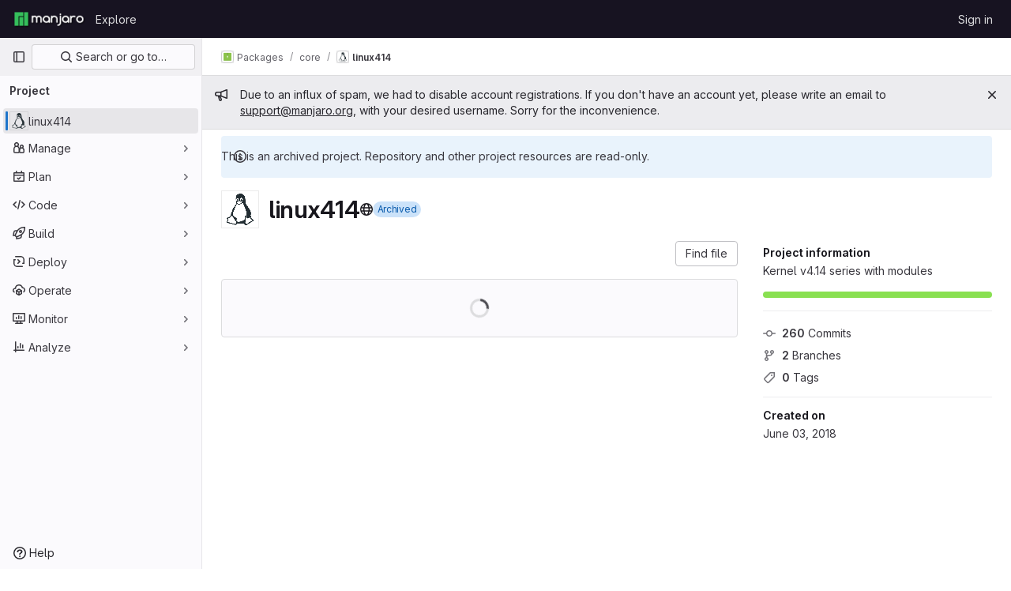

--- FILE ---
content_type: text/javascript; charset=utf-8
request_url: https://gitlab.manjaro.org/assets/webpack/commons-pages.groups.show-pages.projects.blob.show-pages.projects.show-pages.projects.tree.show.dd816e95.chunk.js
body_size: 7493
content:
(this.webpackJsonp=this.webpackJsonp||[]).push([[165,34],{QJd2:function(t,e,i){"use strict";var a=i("ewH8"),n=i("GiFX"),s=i("5v28"),r=i("2ibD"),o=(i("B++/"),i("z6RN"),i("47t/"),i("v2fZ"),i("ZzK0"),i("BzOf"),i("b9Gi")),c=i("zbdB"),l=i("3twG"),d=i("k6Do"),u=i.n(d),b=i("h6C7"),m=i.n(b),f=i("f/vg"),v=i.n(f);const h={},y={};let p,g,k;function T(t){g=t||null}function j(t,e,i,a=null,n=null){n&&(p=n),k&&k===e||T(null),k=e;const s=Number(i);if(!g&&s>p)return T(s-25),Promise.resolve();if(a&&(y[e]?y[e].push(a):y[e]=[a]),h[e])return h[e];const{projectPath:d}=t.readQuery({query:m.a}),{escapedRef:b}=t.readQuery({query:v.a});return h[e]=r.a.get(`${gon.relative_url_root}/${d}/-/refs/${b}/logs_tree/${encodeURIComponent(e.replace(/^\//,""))}`,{params:{format:"json",offset:g||i}}).then((function({data:i,headers:a}){const n=a["more-logs-offset"],s=t.readQuery({query:u.a}),r=Object(o.a)(s,(function(t){t.commits.push(...Object(c.a)(i,e))}));t.writeQuery({query:u.a,data:r}),y[e].forEach((function(t){return function(t,e,{resolve:i,entry:a}){const n=t.find((function(t){return t.filePath===Object(l.A)(e,a.name)}));n&&i(n)}(r.commits,e,t)})),delete h[e],n?(T(null),j(t,e,n)):(delete y[e],p=null,T(null))})),h[e]}a.default.use(n.b);const O=Object(s.b)({Query:{commit:(t,{path:e,fileName:i,maxOffset:a})=>new Promise((function(t){j(O,e,"0",{resolve:t,entry:{name:i}},a)})),readme:(t,{url:e})=>r.a.get(e,{params:{format:"json",viewer:"rich"}}).then((function({data:t}){return{...t,__typename:"ReadmeFile"}}))}},{cacheConfig:{dataIdFromObject:function(t){switch(t.__typename){case"TreeEntry":case"Submodule":case"Blob":return`${encodeURIComponent(t.flatPath)}-${t.id}`;default:return t.id||t._id}}}});e.a=new n.b({defaultClient:O})},U29U:function(t,e,i){"use strict";i.d(e,"a",(function(){return a}));const a=(t,e)=>t.map((t,e)=>[e,t]).sort(function(t,e){return this(t[1],e[1])||t[0]-e[0]}.bind(e)).map(t=>t[1])},"dd+L":function(t,e){var i={kind:"Document",definitions:[{kind:"FragmentDefinition",name:{kind:"Name",value:"TreeEntryCommit"},typeCondition:{kind:"NamedType",name:{kind:"Name",value:"LogTreeCommit"}},directives:[],selectionSet:{kind:"SelectionSet",selections:[{kind:"Field",name:{kind:"Name",value:"sha"},arguments:[],directives:[]},{kind:"Field",name:{kind:"Name",value:"message"},arguments:[],directives:[]},{kind:"Field",name:{kind:"Name",value:"titleHtml"},arguments:[],directives:[]},{kind:"Field",name:{kind:"Name",value:"committedDate"},arguments:[],directives:[]},{kind:"Field",name:{kind:"Name",value:"commitPath"},arguments:[],directives:[]},{kind:"Field",name:{kind:"Name",value:"fileName"},arguments:[],directives:[]},{kind:"Field",name:{kind:"Name",value:"filePath"},arguments:[],directives:[]},{kind:"Field",name:{kind:"Name",value:"lockLabel"},arguments:[],directives:[]}]}}],loc:{start:0,end:137}};i.loc.source={body:"fragment TreeEntryCommit on LogTreeCommit {\n  sha\n  message\n  titleHtml\n  committedDate\n  commitPath\n  fileName\n  filePath\n  lockLabel\n}\n",name:"GraphQL request",locationOffset:{line:1,column:1}};var a={};function n(t,e){for(var i=0;i<t.definitions.length;i++){var a=t.definitions[i];if(a.name&&a.name.value==e)return a}}i.definitions.forEach((function(t){if(t.name){var e=new Set;!function t(e,i){if("FragmentSpread"===e.kind)i.add(e.name.value);else if("VariableDefinition"===e.kind){var a=e.type;"NamedType"===a.kind&&i.add(a.name.value)}e.selectionSet&&e.selectionSet.selections.forEach((function(e){t(e,i)})),e.variableDefinitions&&e.variableDefinitions.forEach((function(e){t(e,i)})),e.definitions&&e.definitions.forEach((function(e){t(e,i)}))}(t,e),a[t.name.value]=e}})),t.exports=i,t.exports.TreeEntryCommit=function(t,e){var i={kind:t.kind,definitions:[n(t,e)]};t.hasOwnProperty("loc")&&(i.loc=t.loc);var s=a[e]||new Set,r=new Set,o=new Set;for(s.forEach((function(t){o.add(t)}));o.size>0;){var c=o;o=new Set,c.forEach((function(t){r.has(t)||(r.add(t),(a[t]||new Set).forEach((function(t){o.add(t)})))}))}return r.forEach((function(e){var a=n(t,e);a&&i.definitions.push(a)})),i}(i,"TreeEntryCommit")},h6C7:function(t,e){var i={kind:"Document",definitions:[{kind:"OperationDefinition",operation:"query",name:{kind:"Name",value:"getProjectPath"},variableDefinitions:[],directives:[],selectionSet:{kind:"SelectionSet",selections:[{kind:"Field",name:{kind:"Name",value:"projectPath"},arguments:[],directives:[{kind:"Directive",name:{kind:"Name",value:"client"},arguments:[]}]}]}}],loc:{start:0,end:47}};i.loc.source={body:"query getProjectPath {\n  projectPath @client\n}\n",name:"GraphQL request",locationOffset:{line:1,column:1}};var a={};function n(t,e){for(var i=0;i<t.definitions.length;i++){var a=t.definitions[i];if(a.name&&a.name.value==e)return a}}i.definitions.forEach((function(t){if(t.name){var e=new Set;!function t(e,i){if("FragmentSpread"===e.kind)i.add(e.name.value);else if("VariableDefinition"===e.kind){var a=e.type;"NamedType"===a.kind&&i.add(a.name.value)}e.selectionSet&&e.selectionSet.selections.forEach((function(e){t(e,i)})),e.variableDefinitions&&e.variableDefinitions.forEach((function(e){t(e,i)})),e.definitions&&e.definitions.forEach((function(e){t(e,i)}))}(t,e),a[t.name.value]=e}})),t.exports=i,t.exports.getProjectPath=function(t,e){var i={kind:t.kind,definitions:[n(t,e)]};t.hasOwnProperty("loc")&&(i.loc=t.loc);var s=a[e]||new Set,r=new Set,o=new Set;for(s.forEach((function(t){o.add(t)}));o.size>0;){var c=o;o=new Set,c.forEach((function(t){r.has(t)||(r.add(t),(a[t]||new Set).forEach((function(t){o.add(t)})))}))}return r.forEach((function(e){var a=n(t,e);a&&i.definitions.push(a)})),i}(i,"getProjectPath")},iCwi:function(t,e,i){"use strict";var a=i("s1D3"),n=i("MV2A"),s=i("FkSe"),r=i("Mp8J"),o=i("NmEs"),c=i("EJYk"),l=i("kytF"),d={apollo:{readme:{query:i.n(l).a,variables(){return{url:this.blob.webPath}}}},components:{GlIcon:a.a,GlLink:n.a,GlLoadingIcon:s.a},directives:{SafeHtml:r.a},props:{blob:{type:Object,required:!0}},data:()=>({readme:null}),computed:{isLoading(){return this.$apollo.queries.readme.loading}},watch:{readme(t){var e=this;t&&this.$nextTick((function(){Object(o.p)(),Object(c.a)(e.$refs.readme)}))}},safeHtmlConfig:{ADD_TAGS:["copy-code"]}},u=i("tBpV"),b=Object(u.a)(d,(function(){var t=this,e=t._self._c;return e("article",{staticClass:"file-holder limited-width-container readme-holder"},[e("div",{staticClass:"js-file-title file-title-flex-parent"},[e("div",{staticClass:"file-header-content"},[e("gl-icon",{attrs:{name:"doc-text"}}),t._v(" "),e("gl-link",{attrs:{href:t.blob.webPath}},[e("strong",[t._v(t._s(t.blob.name))])])],1)]),t._v(" "),e("div",{staticClass:"blob-viewer",attrs:{"data-testid":"blob-viewer-content",itemprop:"about"}},[t.isLoading?e("gl-loading-icon",{staticClass:"my-4 mx-auto",attrs:{size:"lg",color:"dark"}}):t.readme?e("div",{directives:[{name:"safe-html",rawName:"v-safe-html:[$options.safeHtmlConfig]",value:t.readme.html,expression:"readme.html",arg:t.$options.safeHtmlConfig}],ref:"readme"}):t._e()],1)])}),[],!1,null,null,null);e.a=b.exports},k6Do:function(t,e,i){var a={kind:"Document",definitions:[{kind:"OperationDefinition",operation:"query",name:{kind:"Name",value:"getCommits"},variableDefinitions:[],directives:[],selectionSet:{kind:"SelectionSet",selections:[{kind:"Field",name:{kind:"Name",value:"commits"},arguments:[],directives:[{kind:"Directive",name:{kind:"Name",value:"client"},arguments:[]}],selectionSet:{kind:"SelectionSet",selections:[{kind:"FragmentSpread",name:{kind:"Name",value:"TreeEntryCommit"},directives:[]}]}}]}}],loc:{start:0,end:133}};a.loc.source={body:'#import "ee_else_ce/repository/queries/commit.fragment.graphql"\n\nquery getCommits {\n  commits @client {\n    ...TreeEntryCommit\n  }\n}\n',name:"GraphQL request",locationOffset:{line:1,column:1}};var n={};a.definitions=a.definitions.concat(i("dd+L").definitions.filter((function(t){if("FragmentDefinition"!==t.kind)return!0;var e=t.name.value;return!n[e]&&(n[e]=!0,!0)})));var s={};function r(t,e){for(var i=0;i<t.definitions.length;i++){var a=t.definitions[i];if(a.name&&a.name.value==e)return a}}a.definitions.forEach((function(t){if(t.name){var e=new Set;!function t(e,i){if("FragmentSpread"===e.kind)i.add(e.name.value);else if("VariableDefinition"===e.kind){var a=e.type;"NamedType"===a.kind&&i.add(a.name.value)}e.selectionSet&&e.selectionSet.selections.forEach((function(e){t(e,i)})),e.variableDefinitions&&e.variableDefinitions.forEach((function(e){t(e,i)})),e.definitions&&e.definitions.forEach((function(e){t(e,i)}))}(t,e),s[t.name.value]=e}})),t.exports=a,t.exports.getCommits=function(t,e){var i={kind:t.kind,definitions:[r(t,e)]};t.hasOwnProperty("loc")&&(i.loc=t.loc);var a=s[e]||new Set,n=new Set,o=new Set;for(a.forEach((function(t){o.add(t)}));o.size>0;){var c=o;o=new Set,c.forEach((function(t){n.has(t)||(n.add(t),(s[t]||new Set).forEach((function(t){o.add(t)})))}))}return n.forEach((function(e){var a=r(t,e);a&&i.definitions.push(a)})),i}(a,"getCommits")},kytF:function(t,e){var i={kind:"Document",definitions:[{kind:"OperationDefinition",operation:"query",name:{kind:"Name",value:"getReadme"},variableDefinitions:[{kind:"VariableDefinition",variable:{kind:"Variable",name:{kind:"Name",value:"url"}},type:{kind:"NonNullType",type:{kind:"NamedType",name:{kind:"Name",value:"String"}}},directives:[]}],directives:[],selectionSet:{kind:"SelectionSet",selections:[{kind:"Field",name:{kind:"Name",value:"readme"},arguments:[{kind:"Argument",name:{kind:"Name",value:"url"},value:{kind:"Variable",name:{kind:"Name",value:"url"}}}],directives:[{kind:"Directive",name:{kind:"Name",value:"client"},arguments:[]}],selectionSet:{kind:"SelectionSet",selections:[{kind:"Field",name:{kind:"Name",value:"html"},arguments:[],directives:[]}]}}]}}],loc:{start:0,end:78}};i.loc.source={body:"query getReadme($url: String!) {\n  readme(url: $url) @client {\n    html\n  }\n}\n",name:"GraphQL request",locationOffset:{line:1,column:1}};var a={};function n(t,e){for(var i=0;i<t.definitions.length;i++){var a=t.definitions[i];if(a.name&&a.name.value==e)return a}}i.definitions.forEach((function(t){if(t.name){var e=new Set;!function t(e,i){if("FragmentSpread"===e.kind)i.add(e.name.value);else if("VariableDefinition"===e.kind){var a=e.type;"NamedType"===a.kind&&i.add(a.name.value)}e.selectionSet&&e.selectionSet.selections.forEach((function(e){t(e,i)})),e.variableDefinitions&&e.variableDefinitions.forEach((function(e){t(e,i)})),e.definitions&&e.definitions.forEach((function(e){t(e,i)}))}(t,e),a[t.name.value]=e}})),t.exports=i,t.exports.getReadme=function(t,e){var i={kind:t.kind,definitions:[n(t,e)]};t.hasOwnProperty("loc")&&(i.loc=t.loc);var s=a[e]||new Set,r=new Set,o=new Set;for(s.forEach((function(t){o.add(t)}));o.size>0;){var c=o;o=new Set,c.forEach((function(t){r.has(t)||(r.add(t),(a[t]||new Set).forEach((function(t){o.add(t)})))}))}return r.forEach((function(e){var a=n(t,e);a&&i.definitions.push(a)})),i}(i,"getReadme")},pbPB:function(t,e,i){"use strict";var a=i("9k56"),n=i("3hkr"),s=i("Nzdf"),r=i("CU79"),o=i("n6Wd"),c=i("jIK5"),l=i("BBKf"),d=i("QiCN"),u=i("35qI"),b=i("oTzT"),m=i("ZdEn"),f=i("I3xC"),v=i("gZSI"),h=i("C+ps"),y=i("9Dxz"),p=i("i8zK"),g=i("KZ4l"),k=i("VuSA"),T=i("/WMw"),j=i("hII5"),O=i("U29U"),S=i("5TS0"),_=i("aBA8"),C=i("0M2I"),w=i("lgrP");const P=Object(j.c)({align:Object(j.b)(c.r),cardHeader:Object(j.b)(c.g,!1),fill:Object(j.b)(c.g,!1),justified:Object(j.b)(c.g,!1),pills:Object(j.b)(c.g,!1),small:Object(j.b)(c.g,!1),tabs:Object(j.b)(c.g,!1),tag:Object(j.b)(c.r,"ul")},n.I),N=Object(a.c)({name:n.I,functional:!0,props:P,render(t,e){let{props:i,data:a,children:n}=e;const{tabs:s,pills:r,align:o,cardHeader:c}=i;return t(i.tag,Object(w.a)(a,{staticClass:"nav",class:{"nav-tabs":s,"nav-pills":r&&!s,"card-header-tabs":c&&s,"card-header-pills":c&&r&&!s,"nav-fill":i.fill,"nav-justified":i.justified,[(l=o,"justify-content-"+(l="left"===l?"start":"right"===l?"end":l))]:o,small:i.small}}),n);var l}}),{mixin:x,props:$,prop:B,event:E}=Object(p.a)("value",{type:c.k}),I=t=>!t.disabled,A=Object(a.c)({name:n.S,inject:{getBvTabs:{default:()=>()=>({})}},props:{controls:Object(j.b)(c.r),id:Object(j.b)(c.r),noKeyNav:Object(j.b)(c.g,!1),posInSet:Object(j.b)(c.k),setSize:Object(j.b)(c.k),tab:Object(j.b)(),tabIndex:Object(j.b)(c.k)},computed:{bvTabs(){return this.getBvTabs()}},methods:{focus(){Object(b.d)(this.$refs.link)},handleEvent(t){if(this.tab.disabled)return;const{type:e,keyCode:i,shiftKey:a}=t;"click"===e||"keydown"===e&&i===o.h?(Object(m.f)(t),this.$emit(r.f,t)):"keydown"!==e||this.noKeyNav||(-1!==[o.i,o.f,o.e].indexOf(i)?(Object(m.f)(t),a||i===o.e?this.$emit(r.o,t):this.$emit(r.B,t)):-1!==[o.a,o.g,o.b].indexOf(i)&&(Object(m.f)(t),a||i===o.b?this.$emit(r.v,t):this.$emit(r.y,t)))}},render(t){const{id:e,tabIndex:i,setSize:a,posInSet:n,controls:s,handleEvent:r}=this,{title:o,localActive:c,disabled:d,titleItemClass:u,titleLinkClass:b,titleLinkAttributes:m}=this.tab,f=t(C.a,{staticClass:"nav-link",class:[{active:c&&!d,disabled:d},b,c?this.bvTabs.activeNavItemClass:null],props:{disabled:d},attrs:{...m,id:e,role:"tab",tabindex:i,"aria-selected":c&&!d?"true":"false","aria-setsize":a,"aria-posinset":n,"aria-controls":s},on:{click:r,keydown:r},ref:"link"},[this.tab.normalizeSlot(l.A)||o]);return t("li",{staticClass:"nav-item",class:[u],attrs:{role:"presentation"}},[f])}}),D=Object(k.j)(P,["tabs","cardHeader"]),F=Object(j.c)(Object(k.m)({...S.b,...$,...D,activeNavItemClass:Object(j.b)(c.e),activeTabClass:Object(j.b)(c.e),contentClass:Object(j.b)(c.e),end:Object(j.b)(c.g,!1),lazy:Object(j.b)(c.g,!1),navClass:Object(j.b)(c.e),navWrapperClass:Object(j.b)(c.e),noFade:Object(j.b)(c.g,!1),noKeyNav:Object(j.b)(c.g,!1),noNavStyle:Object(j.b)(c.g,!1),tag:Object(j.b)(c.r,"div")}),n.R),q=Object(a.c)({name:n.R,mixins:[S.a,x,_.a],provide(){return{getBvTabs:()=>this}},props:F,data(){return{currentTab:Object(g.b)(this[B],-1),tabs:[],registeredTabs:[]}},computed:{fade(){return!this.noFade}},watch:{[B](t,e){if(t!==e){t=Object(g.b)(t,-1),e=Object(g.b)(e,0);const i=this.tabs[t];i&&!i.disabled?this.activateTab(i):t<e?this.previousTab():this.nextTab()}},currentTab(t){let e=-1;this.tabs.forEach((i,a)=>{a!==t||i.disabled?i.localActive=!1:(i.localActive=!0,e=a)}),this.$emit(E,e)},tabs(t,e){Object(h.a)(t.map(t=>t[a.a]),e.map(t=>t[a.a]))||this.$nextTick(()=>{this.$emit(r.e,t.slice(),e.slice())})},registeredTabs(){this.updateTabs()}},created(){this.$_observer=null},mounted(){this.setObserver(!0)},beforeDestroy(){this.setObserver(!1),this.tabs=[]},methods:{registerTab(t){Object(d.a)(this.registeredTabs,t)||this.registeredTabs.push(t)},unregisterTab(t){this.registeredTabs=this.registeredTabs.slice().filter(e=>e!==t)},setObserver(){let t=!(arguments.length>0&&void 0!==arguments[0])||arguments[0];if(this.$_observer&&this.$_observer.disconnect(),this.$_observer=null,t){const t=()=>{this.$nextTick(()=>{Object(b.B)(()=>{this.updateTabs()})})};this.$_observer=Object(T.a)(this.$refs.content,t,{childList:!0,subtree:!1,attributes:!0,attributeFilter:["id"]})}},getTabs(){const t=this.registeredTabs;let e=[];if(s.e&&t.length>0){const i=t.map(t=>"#"+t.safeId()).join(", ");e=Object(b.D)(i,this.$el).map(t=>t.id).filter(f.a)}return Object(O.a)(t,(t,i)=>e.indexOf(t.safeId())-e.indexOf(i.safeId()))},updateTabs(){const t=this.getTabs();let e=t.indexOf(t.slice().reverse().find(t=>t.localActive&&!t.disabled));if(e<0){const{currentTab:i}=this;i>=t.length?e=t.indexOf(t.slice().reverse().find(I)):t[i]&&!t[i].disabled&&(e=i)}e<0&&(e=t.indexOf(t.find(I))),t.forEach((t,i)=>{t.localActive=i===e}),this.tabs=t,this.currentTab=e},getButtonForTab(t){return(this.$refs.buttons||[]).find(e=>e.tab===t)},updateButton(t){const e=this.getButtonForTab(t);e&&e.$forceUpdate&&e.$forceUpdate()},activateTab(t){const{currentTab:e,tabs:i}=this;let a=!1;if(t){const n=i.indexOf(t);if(n!==e&&n>-1&&!t.disabled){const t=new u.a(r.a,{cancelable:!0,vueTarget:this,componentId:this.safeId()});this.$emit(t.type,n,e,t),t.defaultPrevented||(this.currentTab=n,a=!0)}}return a||this[B]===e||this.$emit(E,e),a},deactivateTab(t){return!!t&&this.activateTab(this.tabs.filter(e=>e!==t).find(I))},focusButton(t){this.$nextTick(()=>{Object(b.d)(this.getButtonForTab(t))})},emitTabClick(t,e){Object(v.d)(e)&&t&&t.$emit&&!t.disabled&&t.$emit(r.f,e)},clickTab(t,e){this.activateTab(t),this.emitTabClick(t,e)},firstTab(t){const e=this.tabs.find(I);this.activateTab(e)&&t&&(this.focusButton(e),this.emitTabClick(e,t))},previousTab(t){const e=Object(y.b)(this.currentTab,0),i=this.tabs.slice(0,e).reverse().find(I);this.activateTab(i)&&t&&(this.focusButton(i),this.emitTabClick(i,t))},nextTab(t){const e=Object(y.b)(this.currentTab,-1),i=this.tabs.slice(e+1).find(I);this.activateTab(i)&&t&&(this.focusButton(i),this.emitTabClick(i,t))},lastTab(t){const e=this.tabs.slice().reverse().find(I);this.activateTab(e)&&t&&(this.focusButton(e),this.emitTabClick(e,t))}},render(t){const{align:e,end:i,fill:n,firstTab:s,justified:o,lastTab:c,nextTab:d,noKeyNav:u,noNavStyle:b,pills:m,previousTab:f,small:v,tabs:h}=this,y=h.find(t=>t.localActive&&!t.disabled),p=h.find(t=>!t.disabled),g=h.map((e,i)=>{const{safeId:n}=e;let o=null;return u||(o=-1,(e===y||!y&&e===p)&&(o=null)),t(A,{props:{controls:n?n():null,id:e.controlledBy||(n?n("_BV_tab_button_"):null),noKeyNav:u,posInSet:i+1,setSize:h.length,tab:e,tabIndex:o},on:{[r.f]:t=>{this.clickTab(e,t)},[r.o]:s,[r.B]:f,[r.y]:d,[r.v]:c},key:e[a.a]||i,ref:"buttons",[a.b]:!0})});let k=t(N,{class:this.navClass,attrs:{role:"tablist",id:this.safeId("_BV_tab_controls_")},props:{fill:n,justified:o,align:e,tabs:!b&&!m,pills:!b&&m,small:v},ref:"nav"},[this.normalizeSlot(l.y)||t(),g,this.normalizeSlot(l.x)||t()]);k=t("div",{class:this.navWrapperClass,key:"bv-tabs-nav"},[k]);const T=this.normalizeSlot()||[];let j=t();0===T.length&&(j=t("div",{class:["tab-pane","active"],key:"bv-empty-tab"},this.normalizeSlot(l.g)));const O=t("div",{staticClass:"tab-content",class:this.contentClass,attrs:{id:this.safeId("_BV_tab_container_")},key:"bv-content",ref:"content"},[T,j]);return t(this.tag,{staticClass:"tabs",attrs:{id:this.safeId()}},[i?O:t(),k,i?t():O])}});var z=i("XBTk"),L=i("4lAS"),Q=i("Pyw5"),V=i.n(Q);const G=t=>Object.keys(t).every(t=>"text"===t||"attributes"===t);const R={name:"GlTabs",components:{BTabs:q,GlButton:L.a},inheritAttrs:!1,props:{actionPrimary:{type:Object,required:!1,default:null,validator:t=>G(t)},actionSecondary:{type:Object,required:!1,default:null,validator:t=>G(t)},actionTertiary:{type:Object,required:!1,default:null,validator:t=>G(t)},contentClass:{type:[String,Array,Object],required:!1,default:null},navClass:{type:[String,Array,Object],required:!1,default:null},justified:{type:Boolean,required:!1,default:!1},syncActiveTabWithQueryParams:{type:Boolean,required:!1,default:!1},queryParamName:{type:String,required:!1,default:"tab"},value:{type:Number,required:!1,default:0}},data:()=>({activeTabIndex:0}),computed:{hasActions(){return[this.actionPrimary,this.actionSecondary,this.actionTertiary].some(Boolean)},listeners(){return{...this.$listeners,input:this.handleInput}}},watch:{value:{handler(t){this.activeTabIndex!==t&&(this.activeTabIndex=t)},immediate:!0}},mounted(){this.syncActiveTabWithQueryParams&&(this.syncActiveTabFromQueryParams(),window.addEventListener("popstate",this.syncActiveTabFromQueryParams)),this.$emit("input",this.activeTabIndex)},destroyed(){window.removeEventListener("popstate",this.syncActiveTabFromQueryParams)},methods:{buttonBinding:(t,e)=>t.attributes?t.attributes:z.K[e],primary(){this.$emit("primary")},secondary(){this.$emit("secondary")},tertiary(){this.$emit("tertiary")},async syncActiveTabFromQueryParams(){await this.$nextTick();const t=this.getQueryParamValue(),e=this.getTabs().findIndex((e,i)=>this.getTabQueryParamValue(i)===t);this.activeTabIndex=-1!==e?e:0},getTabs(){return this.$refs.bTabs.getTabs()},getQueryParamValue(){return new URLSearchParams(window.location.search).get(this.queryParamName)},setQueryParamValueIfNecessary(t){const e=this.getQueryParamValue(),i=this.getTabQueryParamValue(t);if(0===t&&!e||0!==t&&e===i)return;const a=new URLSearchParams(window.location.search);a.set(this.queryParamName,i),window.history.pushState({},"",`${window.location.pathname}?${a.toString()}`)},getTabQueryParamValue(t){const e=this.getTabs()[t];return(null==e?void 0:e.$attrs["query-param-value"])||t.toString()},handleInput(t){this.$emit("input",t),this.activeTabIndex=t,this.syncActiveTabWithQueryParams&&this.setQueryParamValueIfNecessary(t)}}};const K=V()({render:function(){var t=this,e=t.$createElement,i=t._self._c||e;return i("b-tabs",t._g(t._b({ref:"bTabs",staticClass:"gl-tabs",attrs:{"no-nav-style":!0,"no-fade":!0,"active-nav-item-class":"gl-tab-nav-item-active","content-class":[t.contentClass,"gl-tab-content"],"nav-class":[t.navClass,"gl-tabs-nav"],justified:t.justified,value:t.activeTabIndex},scopedSlots:t._u([t._l(Object.keys(t.$slots),(function(e){return{key:e,fn:function(){return[t._t(e)]},proxy:!0}})),t.hasActions?{key:"tabs-start",fn:function(){return[i("div",{staticClass:"gl-actions-tabs-start",attrs:{"data-testid":"actions-tabs-start"}},[t.actionPrimary?i("gl-button",t._b({attrs:{"data-testid":"action-primary"},on:{click:t.primary}},"gl-button",t.buttonBinding(t.actionPrimary,"actionPrimary"),!1),[t._v("\n        "+t._s(t.actionPrimary.text)+"\n      ")]):t._e(),t._v(" "),t.actionSecondary?i("gl-button",t._b({attrs:{"data-testid":"action-secondary"},on:{click:t.secondary}},"gl-button",t.buttonBinding(t.actionSecondary,"actionSecondary"),!1),[t._v("\n        "+t._s(t.actionSecondary.text)+"\n      ")]):t._e(),t._v(" "),t.actionTertiary?i("gl-button",t._b({attrs:{"data-testid":"action-tertiary"},on:{click:t.tertiary}},"gl-button",t.buttonBinding(t.actionTertiary,"actionTertiary"),!1),[t._v("\n        "+t._s(t.actionTertiary.text)+"\n      ")]):t._e()],1)]},proxy:!0}:null,t.hasActions?{key:"tabs-end",fn:function(){return[i("div",{staticClass:"gl-actions-tabs-end",attrs:{"data-testid":"actions-tabs-end"}},[t.actionPrimary?i("gl-button",t._b({attrs:{"data-testid":"action-primary"},on:{click:t.primary}},"gl-button",t.buttonBinding(t.actionPrimary,"actionPrimary"),!1),[t._v("\n        "+t._s(t.actionPrimary.text)+"\n      ")]):t._e(),t._v(" "),t.actionSecondary?i("gl-button",t._b({attrs:{"data-testid":"action-secondary"},on:{click:t.secondary}},"gl-button",t.buttonBinding(t.actionSecondary,"actionSecondary"),!1),[t._v("\n        "+t._s(t.actionSecondary.text)+"\n      ")]):t._e(),t._v(" "),t.actionTertiary?i("gl-button",t._b({attrs:{"data-testid":"action-tertiary"},on:{click:t.tertiary}},"gl-button",t.buttonBinding(t.actionTertiary,"actionTertiary"),!1),[t._v("\n        "+t._s(t.actionTertiary.text)+"\n      ")]):t._e()],1)]},proxy:!0}:null],null,!0)},"b-tabs",t.$attrs,!1),t.listeners))},staticRenderFns:[]},void 0,R,void 0,!1,void 0,!1,void 0,void 0,void 0);e.a=K},"sF+2":function(t,e,i){"use strict";var a=i("8Ei6"),n=i.n(a),s=i("9k56"),r=i("3hkr"),o=i("CU79"),c=i("jIK5"),l=i("BBKf"),d=i("VuSA"),u=i("hII5"),b=i("5TS0"),m=i("aBA8"),f=i("QcjV");const v=o.U+"active",h=Object(u.c)(Object(d.m)({...b.b,active:Object(u.b)(c.g,!1),buttonId:Object(u.b)(c.r),disabled:Object(u.b)(c.g,!1),lazy:Object(u.b)(c.g,!1),noBody:Object(u.b)(c.g,!1),tag:Object(u.b)(c.r,"div"),title:Object(u.b)(c.r),titleItemClass:Object(u.b)(c.e),titleLinkAttributes:Object(u.b)(c.n),titleLinkClass:Object(u.b)(c.e)}),r.N),y=Object(s.c)({name:r.N,mixins:[b.a,m.a],inject:{getBvTabs:{default:()=>()=>({})}},props:h,data(){return{localActive:this.active&&!this.disabled}},computed:{bvTabs(){return this.getBvTabs()},_isTab:()=>!0,tabClasses(){const{localActive:t,disabled:e}=this;return[{active:t,disabled:e,"card-body":this.bvTabs.card&&!this.noBody},t?this.bvTabs.activeTabClass:null]},controlledBy(){return this.buttonId||this.safeId("__BV_tab_button__")},computedNoFade(){return!this.bvTabs.fade},computedLazy(){return this.bvTabs.lazy||this.lazy}},watch:{active(t,e){t!==e&&(t?this.activate():this.deactivate()||this.$emit(v,this.localActive))},disabled(t,e){if(t!==e){const{firstTab:e}=this.bvTabs;t&&this.localActive&&e&&(this.localActive=!1,e())}},localActive(t){this.$emit(v,t)}},mounted(){this.registerTab()},updated(){const{updateButton:t}=this.bvTabs;t&&this.hasNormalizedSlot(l.A)&&t(this)},beforeDestroy(){this.unregisterTab()},methods:{registerTab(){const{registerTab:t}=this.bvTabs;t&&t(this)},unregisterTab(){const{unregisterTab:t}=this.bvTabs;t&&t(this)},activate(){const{activateTab:t}=this.bvTabs;return!(!t||this.disabled)&&t(this)},deactivate(){const{deactivateTab:t}=this.bvTabs;return!(!t||!this.localActive)&&t(this)}},render(t){const{localActive:e}=this,i=t(this.tag,{staticClass:"tab-pane",class:this.tabClasses,directives:[{name:"show",value:e}],attrs:{role:"tabpanel",id:this.safeId(),"aria-hidden":e?"false":"true","aria-labelledby":this.controlledBy||null},ref:"panel"},[e||!this.computedLazy?this.normalizeSlot():t()]);return t(f.a,{props:{mode:"out-in",noFade:this.computedNoFade}},[i])}});var p=i("Pyw5");const g={name:"GlTab",components:{BTab:y},inheritAttrs:!1,props:{titleLinkClass:{type:[String,Array,Object],required:!1,default:""},queryParamValue:{type:String,required:!1,default:null}},computed:{linkClass(){const{titleLinkClass:t}=this;return Array.isArray(t)?[...t,"gl-tab-nav-item"]:n()(t)?{...t,"gl-tab-nav-item":!0}:(t+" gl-tab-nav-item").trim()}}};const k=i.n(p)()({render:function(){var t=this,e=t.$createElement;return(t._self._c||e)("b-tab",t._g(t._b({attrs:{"title-link-class":t.linkClass,"query-param-value":t.queryParamValue},scopedSlots:t._u([t._l(Object.keys(t.$slots),(function(e){return{key:e,fn:function(){return[t._t(e)]},proxy:!0}}))],null,!0)},"b-tab",t.$attrs,!1),t.$listeners))},staticRenderFns:[]},void 0,g,void 0,!1,void 0,!1,void 0,void 0,void 0);e.a=k},zbdB:function(t,e,i){"use strict";i.d(e,"a",(function(){return n}));i("3UXl"),i("iyoE");var a=i("3twG");function n(t,e){return function(t,e,i=function(){}){return t.map((function(t){return{sha:t.commit.id,message:t.commit.message,titleHtml:t.commit_title_html,committedDate:t.commit.committed_date,commitPath:t.commit_path,fileName:t.file_name,filePath:Object(a.A)(e,t.file_name),__typename:"LogTreeCommit",...i(t)}}))}(t,e,(function(t){return{lockLabel:t.lock_label||!1}}))}}}]);
//# sourceMappingURL=commons-pages.groups.show-pages.projects.blob.show-pages.projects.show-pages.projects.tree.show.dd816e95.chunk.js.map